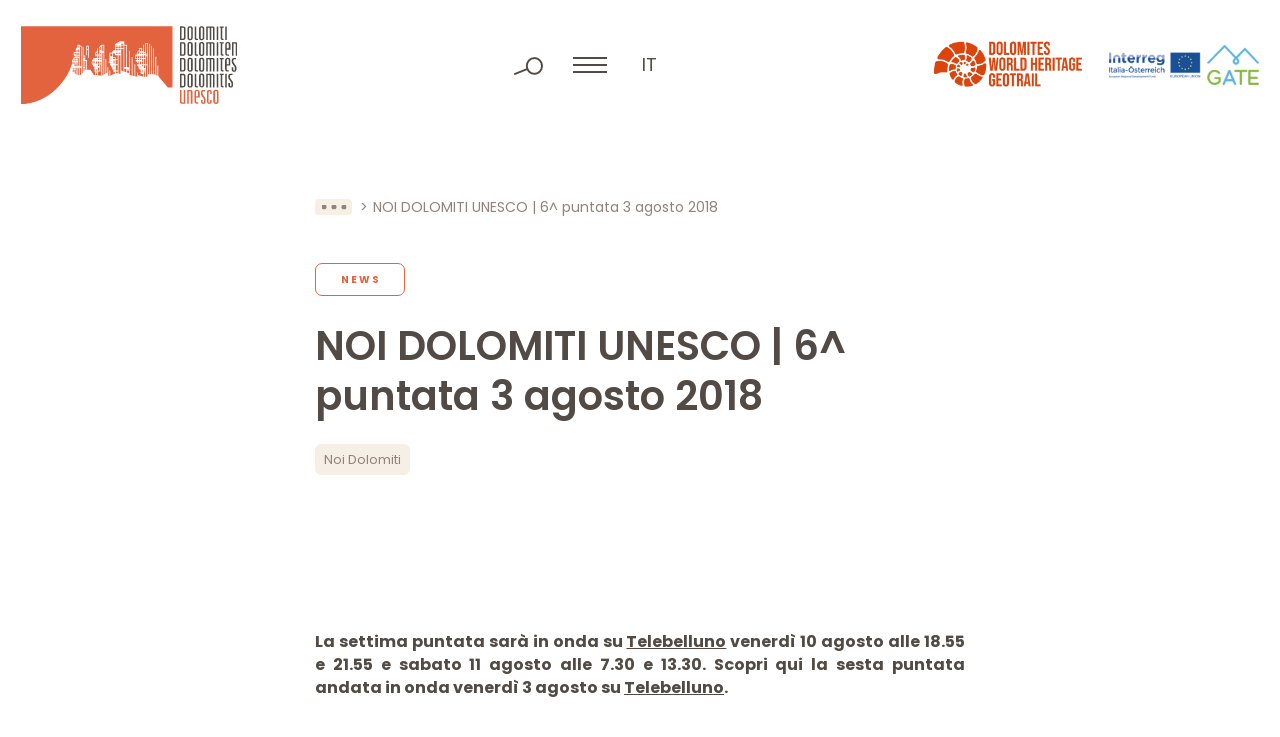

--- FILE ---
content_type: text/html; charset=UTF-8
request_url: https://www.dolomitiunesco.info/attivita/noi-dolomiti-unesco-6-puntata-3-agosto-2018
body_size: 8353
content:
<!DOCTYPE html>
<html lang="it-IT" class="no-js">
<head>
	<meta http-equiv="Content-Type" content="text/html; charset=utf-8" />
	<meta name="viewport" content="width=device-width,initial-scale=1" />
	<meta name="format-detection" content="telephone=no" />
	<meta name='robots' content='index, follow, max-image-preview:large, max-snippet:-1, max-video-preview:-1' />
<link rel="alternate" hreflang="it" href="https://www.dolomitiunesco.info/attivita/noi-dolomiti-unesco-6-puntata-3-agosto-2018" />
<link rel="alternate" hreflang="x-default" href="https://www.dolomitiunesco.info/attivita/noi-dolomiti-unesco-6-puntata-3-agosto-2018" />

	<!-- This site is optimized with the Yoast SEO plugin v26.1.1 - https://yoast.com/wordpress/plugins/seo/ -->
	<title>NOI DOLOMITI UNESCO | 6^ puntata 3 agosto 2018 - Dolomiti Patrimonio Mondiale UNESCO</title>
	<meta name="description" content="La settima puntata sarà in onda su Telebelluno venerdì 10 agosto alle 18.55 e 21.55 e sabato 11 agosto alle 7.30 e 13.30. Scopri qui la sesta puntata andata in onda venerdì 3 agosto su Telebelluno.  &nbsp; Il viaggio è iniziato&#8230; Ecco la sesta puntata di un programma che dà voce a chi vive..." />
	<meta property="og:locale" content="it_IT" />
	<meta property="og:type" content="article" />
	<meta property="og:title" content="NOI DOLOMITI UNESCO | 6^ puntata 3 agosto 2018 - Dolomiti Patrimonio Mondiale UNESCO" />
	<meta property="og:description" content="La settima puntata sarà in onda su Telebelluno venerdì 10 agosto alle 18.55 e 21.55 e sabato 11 agosto alle 7.30 e 13.30. Scopri qui la sesta puntata andata in onda venerdì 3 agosto su Telebelluno. &nbsp; Il viaggio è iniziato&#8230; Ecco la sesta puntata di un programma che dà voce a chi vive e [&hellip;]" />
	<meta property="og:url" content="https://www.dolomitiunesco.info/attivita/noi-dolomiti-unesco-6-puntata-3-agosto-2018" />
	<meta property="og:site_name" content="Dolomiti Patrimonio Mondiale UNESCO" />
	<meta property="article:modified_time" content="2023-06-05T06:53:00+00:00" />
	<meta property="og:image" content="https://www.dolomitiunesco.info/wp-content/uploads/2022/07/Schermata-2018-07-03-alle-11.27.27.png" />
	<meta property="og:image:width" content="1280" />
	<meta property="og:image:height" content="671" />
	<meta property="og:image:type" content="image/png" />
	<meta name="twitter:card" content="summary_large_image" />
	<meta name="twitter:label1" content="Tempo di lettura stimato" />
	<meta name="twitter:data1" content="1 minuto" />
	<script type="application/ld+json" class="yoast-schema-graph">{"@context":"https://schema.org","@graph":[{"@type":"WebPage","@id":"https://www.dolomitiunesco.info/attivita/noi-dolomiti-unesco-6-puntata-3-agosto-2018","url":"https://www.dolomitiunesco.info/attivita/noi-dolomiti-unesco-6-puntata-3-agosto-2018","name":"NOI DOLOMITI UNESCO | 6^ puntata 3 agosto 2018 - Dolomiti Patrimonio Mondiale UNESCO","isPartOf":{"@id":"https://www.dolomitiunesco.info/#website"},"primaryImageOfPage":{"@id":"https://www.dolomitiunesco.info/attivita/noi-dolomiti-unesco-6-puntata-3-agosto-2018#primaryimage"},"image":{"@id":"https://www.dolomitiunesco.info/attivita/noi-dolomiti-unesco-6-puntata-3-agosto-2018#primaryimage"},"thumbnailUrl":"https://www.dolomitiunesco.info/wp-content/uploads/2022/07/Schermata-2018-07-03-alle-11.27.27.png","datePublished":"2018-08-06T08:41:34+00:00","dateModified":"2023-06-05T06:53:00+00:00","breadcrumb":{"@id":"https://www.dolomitiunesco.info/attivita/noi-dolomiti-unesco-6-puntata-3-agosto-2018#breadcrumb"},"inLanguage":"it-IT","potentialAction":[{"@type":"ReadAction","target":["https://www.dolomitiunesco.info/attivita/noi-dolomiti-unesco-6-puntata-3-agosto-2018"]}]},{"@type":"ImageObject","inLanguage":"it-IT","@id":"https://www.dolomitiunesco.info/attivita/noi-dolomiti-unesco-6-puntata-3-agosto-2018#primaryimage","url":"https://www.dolomitiunesco.info/wp-content/uploads/2022/07/Schermata-2018-07-03-alle-11.27.27.png","contentUrl":"https://www.dolomitiunesco.info/wp-content/uploads/2022/07/Schermata-2018-07-03-alle-11.27.27.png","width":1280,"height":671},{"@type":"BreadcrumbList","@id":"https://www.dolomitiunesco.info/attivita/noi-dolomiti-unesco-6-puntata-3-agosto-2018#breadcrumb","itemListElement":[{"@type":"ListItem","position":1,"name":"Home","item":"https://www.dolomitiunesco.info/"},{"@type":"ListItem","position":2,"name":"Attività","item":"https://www.dolomitiunesco.info/attivita"},{"@type":"ListItem","position":3,"name":"NOI DOLOMITI UNESCO | 6^ puntata 3 agosto 2018"}]},{"@type":"WebSite","@id":"https://www.dolomitiunesco.info/#website","url":"https://www.dolomitiunesco.info/","name":"Dolomiti Patrimonio Mondiale UNESCO","description":"Sito ufficiale delle Dolomiti Patrimonio Mondiale UNESCO","potentialAction":[{"@type":"SearchAction","target":{"@type":"EntryPoint","urlTemplate":"https://www.dolomitiunesco.info/?s={search_term_string}"},"query-input":{"@type":"PropertyValueSpecification","valueRequired":true,"valueName":"search_term_string"}}],"inLanguage":"it-IT"}]}</script>
	<!-- / Yoast SEO plugin. -->


<style id='classic-theme-styles-inline-css' type='text/css'>
/*! This file is auto-generated */
.wp-block-button__link{color:#fff;background-color:#32373c;border-radius:9999px;box-shadow:none;text-decoration:none;padding:calc(.667em + 2px) calc(1.333em + 2px);font-size:1.125em}.wp-block-file__button{background:#32373c;color:#fff;text-decoration:none}
</style>
<link rel='stylesheet' id='cooke_madeincima_main-css' href='https://www.dolomitiunesco.info/wp-content/plugins/cookie-madeincima/cookie-madeincima.css?ver=6.8.3' type='text/css' media='all' />
<link rel='stylesheet' id='flickity-css-css' href='https://www.dolomitiunesco.info/wp-content/themes/dolomitiunesco/css/vendors/flickity.min.css?ver=1761727367' type='text/css' media='all' />
<link rel='stylesheet' id='fancybox-style-css' href='https://www.dolomitiunesco.info/wp-content/themes/dolomitiunesco/css/vendors/jquery.fancybox.min.css?ver=1761727367' type='text/css' media='all' />
<link rel='stylesheet' id='style-css' href='https://www.dolomitiunesco.info/wp-content/themes/dolomitiunesco/style.css?ver=1761727367' type='text/css' media='all' />
<script type="text/javascript" id="wpml-cookie-js-extra">
/* <![CDATA[ */
var wpml_cookies = {"wp-wpml_current_language":{"value":"it","expires":1,"path":"\/"}};
var wpml_cookies = {"wp-wpml_current_language":{"value":"it","expires":1,"path":"\/"}};
/* ]]> */
</script>
<script type="text/javascript" src="https://www.dolomitiunesco.info/wp-content/plugins/sitepress-multilingual-cms/res/js/cookies/language-cookie.js?ver=482900" id="wpml-cookie-js" defer="defer" data-wp-strategy="defer"></script>
<script type="text/javascript" src="https://www.dolomitiunesco.info/wp-content/themes/dolomitiunesco/js/jquery.min.js?ver=1761727367" id="jquery-js"></script>
<script type="text/javascript" id="cookie_madeincima_main-js-extra">
/* <![CDATA[ */
var config = {"currentPolicyVersion":"0cbec5a7d63f373d97c3","cookieUserUniqueID":"9e8deea2878d40584433","cookieName":"cm_cookie_dolomiti-patrimonio-mondiale-unesco","cookieUrlSite":"https:\/\/www.dolomitiunesco.info","cookieAjaxEndpoint":"https:\/\/www.dolomitiunesco.info\/wp-admin\/admin-ajax.php","cookieAjaxPrintFunction":"mc_print_cookie_notice_preferences","cookiePrivacyUrl":"","cookiePosition":"top","cookieActivation":"a","cookieMainContainerClasses":"","cookieBodyClasses":"","cookieOnlyTech":"1","cookieSiteMode":"live","cookieTracker":"matomo","cookieErrorMessage":"This content is disabled because you didn't authorize cookies.","cookieDefaultLanguage":"it","cookieCurrentLanguage":"it","cookieCatGranulari":"","cookieUserPreferencesNonce":"836bba246f"};
var cm_cookies_map = {"629":{"script_id":"629","event":"mic_activator_prima_parte","monitor_id":"","cookies":{"630":{"status":true},"665":{"status":true}}},"614":{"script_id":"614","event":"mic_activator_youtube_no_cookie","monitor_id":"","cookies":{"635":{"status":true}}},"696":{"script_id":"696","event":"mic_activator_prima_parte","monitor_id":"","cookies":{"697":{"status":true},"732":{"status":true}}},"681":{"script_id":"681","event":"mic_activator_youtube_no_cookie","monitor_id":"","cookies":{"702":{"status":true}}},"562":{"script_id":"562","event":"mic_activator_prima_parte","monitor_id":"","cookies":{"563":{"status":true},"598":{"status":true}}},"547":{"script_id":"547","event":"mic_activator_youtube_no_cookie","monitor_id":"","cookies":{"568":{"status":true}}}};
var cm_cookies_hashed = ["a0e5ac914c2fe5ef306085f5221d2de0"];
/* ]]> */
</script>
<script type="text/javascript" src="https://www.dolomitiunesco.info/wp-content/plugins/cookie-madeincima/cookie-madeincima.jquery.js?ver=6.8.3" id="cookie_madeincima_main-js"></script>
<link rel="https://api.w.org/" href="https://www.dolomitiunesco.info/wp-json/" /><link rel="alternate" title="oEmbed (JSON)" type="application/json+oembed" href="https://www.dolomitiunesco.info/wp-json/oembed/1.0/embed?url=https%3A%2F%2Fwww.dolomitiunesco.info%2Fattivita%2Fnoi-dolomiti-unesco-6-puntata-3-agosto-2018" />
<link rel="alternate" title="oEmbed (XML)" type="text/xml+oembed" href="https://www.dolomitiunesco.info/wp-json/oembed/1.0/embed?url=https%3A%2F%2Fwww.dolomitiunesco.info%2Fattivita%2Fnoi-dolomiti-unesco-6-puntata-3-agosto-2018&#038;format=xml" />
<meta name="theme-color" content="#E2633E"><link rel="icon" href="https://www.dolomitiunesco.info/wp-content/uploads/2022/03/cropped-Dolomitiunesco-favicon-32x32.jpg" sizes="32x32" />
<link rel="icon" href="https://www.dolomitiunesco.info/wp-content/uploads/2022/03/cropped-Dolomitiunesco-favicon-192x192.jpg" sizes="192x192" />
<link rel="apple-touch-icon" href="https://www.dolomitiunesco.info/wp-content/uploads/2022/03/cropped-Dolomitiunesco-favicon-180x180.jpg" />
<meta name="msapplication-TileImage" content="https://www.dolomitiunesco.info/wp-content/uploads/2022/03/cropped-Dolomitiunesco-favicon-270x270.jpg" />
</head>
<body class="wp-singular activity-template-default single single-activity postid-19512 wp-theme-dolomitiunesco lang-it">
	<ul class="screenreader-menu">
		<li><a href="#main-menu">Vai al menu principale</a></li>
		<li><a href="#main">Vai al contenuto principale</a></li>
	</ul>
	<header class="header">
		<div class="inner">
			<div class="logo-container">
									<a class="logo logo-header" href="https://www.dolomitiunesco.info/" rel="home">Dolomiti Patrimonio Mondiale UNESCO</a>
							</div>
			<div class="menu-tools-container">
				<div class="search-container">
					<span class="search-trigger"></span>
					<span class="search-close"></span>
					<form role="search" method="get" id="searchform" class="searchform" action="https://www.dolomitiunesco.info/">
				<div>
					<label class="screen-reader-text" for="s">Ricerca per:</label>
					<input type="text" value="" name="s" id="s" />
					<input type="submit" id="searchsubmit" value="Cerca" />
				</div>
			</form>				</div>
				<span class="menu-trigger icon-hamburger">
					<span class="icon">Menu</span>
				</span>
				<div class="menu-container">				
					<div class="inner-menu-container">
													<div class="menu-container-top">
								<nav id="main-menu" class="main-menu"><ul id="menu-main-menu-it" class="menu"><li id="menu-item-31" class="menu-item menu-item-type-custom menu-item-object-custom menu-item-home menu-item-31"><a title="Home" href="https://www.dolomitiunesco.info">Home</a></li>
<li id="menu-item-37" class="menu-item menu-item-type-post_type menu-item-object-page menu-item-has-children menu-item-37"><a title="Dolomiti Patrimonio Mondiale UNESCO" href="https://www.dolomitiunesco.info/dolomiti-patrimonio-mondiale-unesco">Dolomiti Patrimonio Mondiale UNESCO</a>
<ul class="sub-menu">
	<li id="menu-item-43" class="main-item menu-item menu-item-type-post_type menu-item-object-page menu-item-43"><a title="Dolomiti Patrimonio Mondiale UNESCO" href="https://www.dolomitiunesco.info/dolomiti-patrimonio-mondiale-unesco"><span class="uppertitle">Vai alla sezione</span>Dolomiti Patrimonio Mondiale UNESCO<span class="btn btn-forward btn-0"></span></a></li>
	<li id="menu-item-41" class="menu-item menu-item-type-post_type menu-item-object-page menu-item-41"><a title="I nove Sistemi dolomitici" href="https://www.dolomitiunesco.info/dolomiti-patrimonio-mondiale-unesco/i-nove-sistemi-dolomitici">I nove Sistemi dolomitici</a></li>
	<li id="menu-item-40" class="menu-item menu-item-type-post_type menu-item-object-page menu-item-40"><a title="Eccezionali Valori Universali" href="https://www.dolomitiunesco.info/dolomiti-patrimonio-mondiale-unesco/eccezionali-valori-universali">Eccezionali Valori Universali</a></li>
	<li id="menu-item-39" class="menu-item menu-item-type-post_type menu-item-object-page menu-item-39"><a title="Gestione del Bene" href="https://www.dolomitiunesco.info/dolomiti-patrimonio-mondiale-unesco/gestione-del-bene">Gestione del Bene</a></li><li class="btn-backward-container"><span class="btn btn-backward btn-0"></span></li></ul>
</li>
<li id="menu-item-32" class="menu-item menu-item-type-post_type menu-item-object-page menu-item-has-children menu-item-32"><a title="Fondazione Dolomiti UNESCO" href="https://www.dolomitiunesco.info/fondazione-dolomiti-unesco">Fondazione Dolomiti UNESCO</a>
<ul class="sub-menu">
	<li id="menu-item-44" class="main-item menu-item menu-item-type-post_type menu-item-object-page menu-item-44"><a title="Fondazione Dolomiti UNESCO" href="https://www.dolomitiunesco.info/fondazione-dolomiti-unesco"><span class="uppertitle">Vai alla sezione</span>Fondazione Dolomiti UNESCO<span class="btn btn-forward btn-0"></span></a></li>
	<li id="menu-item-36" class="menu-item menu-item-type-post_type menu-item-object-page menu-item-36"><a title="Reti Funzionali" href="https://www.dolomitiunesco.info/fondazione-dolomiti-unesco/reti-funzionali">Reti Funzionali</a></li>
	<li id="menu-item-35" class="menu-item menu-item-type-post_type menu-item-object-page menu-item-35"><a title="Collegio dei Sostenitori" href="https://www.dolomitiunesco.info/fondazione-dolomiti-unesco/collegio-dei-sostenitori">Collegio dei Sostenitori</a></li>
	<li id="menu-item-34" class="menu-item menu-item-type-post_type menu-item-object-page menu-item-34"><a title="Statuto" href="https://www.dolomitiunesco.info/fondazione-dolomiti-unesco/statuto">Statuto</a></li>
	<li id="menu-item-1222" class="menu-item menu-item-type-post_type_archive menu-item-object-amm_trasparente menu-item-1222"><a title="Amministrazione Trasparente" href="https://www.dolomitiunesco.info/fondazione-dolomiti-unesco/amministrazione-trasparente">Amministrazione Trasparente</a></li><li class="btn-backward-container"><span class="btn btn-backward btn-0"></span></li></ul>
</li>
<li id="menu-item-1316" class="menu-item menu-item-type-post_type_archive menu-item-object-activity current-menu-item menu-item-1316"><a title="Attività" href="https://www.dolomitiunesco.info/attivita" aria-current="page">Attività</a></li>
</ul></nav>							</div>
												<div class="menus-container-bottom">
															<div class="main-menu-secondary-container single-menu-container">
									<nav id="main-menu-secondary696d06f499ac7" class="main-menu-secondary"><ul id="menu-main-menu-secondario-it" class="menu"><li id="menu-item-1243" class="menu-item menu-item-type-post_type menu-item-object-page menu-item-1243"><a href="https://www.dolomitiunesco.info/marchio-dolomiti-unesco" title="Marchio Dolomiti UNESCO">Marchio Dolomiti UNESCO</a></li>
<li id="menu-item-1315" class="menu-item menu-item-type-post_type_archive menu-item-object-rassegna_stampa menu-item-1315"><a href="https://www.dolomitiunesco.info/rassegna-stampa" title="Rassegna Stampa">Rassegna Stampa</a></li>
<li id="menu-item-1335" class="menu-item menu-item-type-taxonomy menu-item-object-category_activity menu-item-1335"><a href="https://www.dolomitiunesco.info/attivita/categoria/studi-ricerche" title="Ricerche">Ricerche</a></li>
<li id="menu-item-1334" class="menu-item menu-item-type-post_type menu-item-object-page menu-item-1334"><a href="https://www.dolomitiunesco.info/documenti" title="Documenti">Documenti</a></li>
<li id="menu-item-1247" class="menu-item menu-item-type-custom menu-item-object-custom menu-item-1247"><a target="_blank" href="http://visitdolomites.com" title="Visitdolomites">Visitdolomites</a></li>
<li class="menu-item menu-item-type-custom menu-item-object-custom"><a href="https://dolomitesgeotrail.com/" target="_blank">Dolomites World Heritage Geotrail</a></li></ul></nav>								</div>
													</div>
					</div>
				</div>
				<div class="home-trigger"><a href="https://www.dolomitiunesco.info/">home</a></div>
								<nav class="language-switcher lang-dropdown dropdown">
					<span class="lang-dropdown-trigger dropdown-trigger">it</span>					<ul class="header-langs lang-dropdown-list dropdown-list">
						<li><a href="https://www.dolomitiunesco.info/en">en</a></li><li><a href="https://www.dolomitiunesco.info/de">de</a></li>					</ul>
				</nav>
						</div>
			<div class="loghi-container">
										<a class="additional-logo-container additional-logo-container-with-menu-item" href="https://dolomitesgeotrail.com/" target="_blank">
					<picture class="image-container"><source srcset="https://www.dolomitiunesco.info/wp-content/uploads/2023/05/logo-dolomiti-geotrail.webp" type="image/webp"><img src="https://www.dolomitiunesco.info/wp-content/uploads/2023/05/logo-dolomiti-geotrail.png" class="attachment-full size-full" alt="logo-dolomiti-geotrail" loading="lazy" decoding="async" /></picture>						</a>
											<a class="additional-logo-container" href="http://gateproject.dolomitiunesco.info/" target="_blank">
					<picture class="image-container"><source srcset="https://www.dolomitiunesco.info/wp-content/uploads/2022/03/logo-interreg-gate.webp" type="image/webp"><img src="https://www.dolomitiunesco.info/wp-content/uploads/2022/03/logo-interreg-gate.png" class="attachment-full size-full" alt="interreg gate" loading="lazy" decoding="async" /></picture>						</a>
								</div>
		</div>
	</header>	<main id="main" class="main">
		<div class="main-content">			
						<div class="content content-default">
					<div class="block block-block_breadcrumbs">
		<div class="inner">
			<nav class="breadcrumb" role="navigation">
				<ul><!-- Breadcrumb NavXT 7.4.1 -->
<li class="breadcrumb-trigger"></li><li class="breadcrumb-home"><a href="https://www.dolomitiunesco.info">Home</a></li><li><a href="https://www.dolomitiunesco.info/attivita">Attività</a></li><li class="breadcrumb-current"><span>NOI DOLOMITI UNESCO | 6^ puntata 3 agosto 2018</span></li></ul>
			</nav>
		</div>
	</div>
<div class="block block-main_title_container with_categories with_tags past-event">
	<div class="inner">
					<div class="categories-container">
									<a href="https://www.dolomitiunesco.info/attivita/categoria/news" class="btn btn-3 active single-category">News</a>
							</div>
				<h1 class="main-title title-45">NOI DOLOMITI UNESCO | 6^ puntata 3 agosto 2018</h1>
					<div class="categories-container">
									<a href="https://www.dolomitiunesco.info/attivita/tag/noi-dolomiti" class="btn btn-4 active single-tag">Noi Dolomiti</a>
							</div>
			</div>
</div>
	<div class="block block-block_testo">
		<div class="inner">
							<div class="text-container">
					<p style="text-align: justify;"><strong>La settima puntata sarà in onda su <a href="http://www.telebelluno.it/" target="_blank" rel="noopener">Telebelluno</a> venerdì 10 agosto alle 18.55 e 21.55 e sabato 11 agosto alle 7.30 e 13.30. Scopri qui la sesta puntata andata in onda venerdì 3 agosto su <a href="http://www.telebelluno.it/" target="_blank" rel="noopener">Telebelluno</a>.<br />
</strong></p>
<p>&nbsp;</p>
<p style="text-align: justify;"><strong>Il viaggio è iniziato&#8230;</strong></p>
<p style="text-align: justify;"><strong>Ecco la sesta puntata di un programma che dà voce a chi vive e lavora tra le Dolomiti Patrimonio dell&#8217;Umanità: </strong></p>
<p>&nbsp;</p>
<h3 style="text-align: justify;"><strong>NOI DOLOMITI UNESCO</strong></h3>
<p><iframe width="740" height="420" src="https://www.youtube.com/embed/7wfPgzvJ86g" frameborder="0" allow="autoplay; encrypted-media" allowfullscreen></iframe></p>
<p><strong>I protagonisti della sesta puntata:</strong></p>
<ul>
<li style="text-align: justify;">il Premio Pelmo d&#8217;Oro 2018 con l&#8217;intervista a Oscar De Pellegrin, Premio Speciale Dolomiti UNESCO</li>
</ul>
<ul>
<li style="text-align: justify;">il nuovo presidente della Fondazione Dolomiti UNESCO Graziano Pizzimenti</li>
</ul>
<ul>
<li style="text-align: justify;">l&#8217;attività del Parco Naturale di Fanes Senes Braies</li>
</ul>
<ul>
<li style="text-align: justify;">il prof. Piero Gianolla dell&#8217;Università di Ferrara spiega i risultati dello straordinario studio sulla diversificazione dei dinosauri</li>
</ul>
<p>&nbsp;</p>
<p style="text-align: justify;"><strong>La settima puntata sarà in onda su <a href="http://www.telebelluno.it/" target="_blank" rel="noopener">Telebelluno</a> venerdì 10 agosto alle 18.55 e 21.55 e sabato 11 agosto alle 7.30 e 13.30.<br />
</strong></p>
				</div>
					</div>
	</div>
					<div class="block block-block_post_date">
						<div class="inner">
							<time class="item-date" datetime="2018-08-06">Pubblicato il 06.08.2018</time>
						</div>
					</div>
							</div>
		</div>
	</main>
		<div class="footer-container">
				<div class="pre-footer-ctas">
		<div class="inner">
								<div class="single-cta-container background-2">
						<a href="https://www.dolomitiunesco.info/newsletter" target="_self" class="btn btn-1"><span class="btn-span">Iscriviti alla Newsletter</span></a>					</div>
									<div class="single-cta-container background-1">
						<a href="https://www.dolomitiunesco.info/fondazione-dolomiti-unesco/collegio-dei-sostenitori#diventa-sostenitore" target="_self" class="btn btn-2"><span class="btn-span">Diventa sostenitore</span></a>					</div>
						</div>
	</div>
			<footer class="footer">
				<div class="inner">
					<div class="column contacts column-1">
												<span class="logo logo-footer">Dolomiti Patrimonio Mondiale UNESCO</span>
													<div class="contact-blocks-container">
																	<h2 class="title-18 copyright contact-block">Fondazione Dolomiti<br />
Dolomiten Dolomites<br />
Dolomitis UNESCO</h2>
																		<div class="contact-block">
																									<span class="single-contact">Loc. Acquabona, 30 </span>
																												<span class="single-contact">I - 32043, Cortina d’Ampezzo (BL)</span>
																												<span class="single-contact">C.F. 93044760259</span>
																												<span class="single-contact">P.IVA 01111150254</span>
																								</div>
																			<div class="contact-block">
																									<span class="single-contact">Tel. +39 0436 867395</span>
																												<span class="single-contact"><a href="mailto:info@dolomitiunesco.info">info@dolomitiunesco.info</a></span>
																												<span class="single-contact"><a href="mailto:fondazione.dolomitiunesco@pec.it">fondazione.dolomitiunesco@pec.it</a></span>
																								</div>
																</div>
											</div>
											<div class="column contributors column-2">
															<h2 class="title-10 column-title">Con il contributo di</h2>
														<ul class="contributor-list">
																		<li class="single-contributor-container">
											<figure class="single-contributor">
												<picture class="image-container"><source srcset="https://www.dolomitiunesco.info/wp-content/uploads/2022/02/logo-mibact.webp" type="image/webp"><img src="https://www.dolomitiunesco.info/wp-content/uploads/2022/02/logo-mibact.png" class="attachment-full size-full" alt="logo-mibact" loading="lazy" decoding="async" /></picture>													<figcaption>
														<p>Legge 20 febbraio 2006, n. 77 “Misure speciali di tutela e fruizione dei siti italiani di interesse culturale, paesaggistico e ambientale, inseriti nella lista del “patrimonio mondiale”, posti sotto la tutela dell’UNESCO”</p>
													</figcaption>
																							</figure>
										</li>
																			<li class="single-contributor-container">
											<figure class="single-contributor">
												<picture class="image-container"><source srcset="https://www.dolomitiunesco.info/wp-content/uploads/2022/02/logo-fondo-comuni-confinanti.webp" type="image/webp"><img src="https://www.dolomitiunesco.info/wp-content/uploads/2022/02/logo-fondo-comuni-confinanti.png" class="attachment-full size-full" alt="logo-fondo-comuni-confinanti" loading="lazy" decoding="async" /></picture>													<figcaption>
														<p>Legge 23 dicembre 2009, n.191 e s.m.i. nell’ambito del progetto di “Valorizzazione del territorio attraverso azioni di gestione e comunicazione integrata del WHS Dolomiti UNESCO</p>
													</figcaption>
																							</figure>
										</li>
																</ul>
						</div>
											<div class="column social column-3">
							<h2 class="title-10 column-title">Seguici sui social</h2>
							<nav id="social-menu" class="social-menu"><ul id="menu-social-menu-it" class="menu"><li id="menu-item-75" class="facebook menu-item menu-item-type-custom menu-item-object-custom menu-item-75"><a target="_blank" href="https://www.facebook.com/Dolomites-UNESCO-1430132387239378/" title="Facebook">Facebook</a></li>
<li id="menu-item-76" class="instagram menu-item menu-item-type-custom menu-item-object-custom menu-item-76"><a target="_blank" href="https://www.instagram.com/dolomitesunesco/" title="Instagram">Instagram</a></li>
<li id="menu-item-77" class="twitter menu-item menu-item-type-custom menu-item-object-custom menu-item-77"><a target="_blank" href="https://twitter.com/DolomitesUNESCO" title="Twitter">Twitter</a></li>
<li id="menu-item-78" class="youtube menu-item menu-item-type-custom menu-item-object-custom menu-item-78"><a target="_blank" href="https://www.youtube.com/user/DolomitiUnesco" title="YouTube">YouTube</a></li>
</ul></nav>						</div>
											<div class="column founders column-full">
							<h2 class="title-10 column-title">Soci fondatori</h2>
							<ul class="founder-list">
																		<li class="single-founder-container">
																							<div class="single-founder">
											<picture class="image-container"><source srcset="https://www.dolomitiunesco.info/wp-content/uploads/2022/05/provincia-di-belluno-dolomiti.webp" type="image/webp"><img src="https://www.dolomitiunesco.info/wp-content/uploads/2022/05/provincia-di-belluno-dolomiti.png" class="attachment-full size-full" alt="provincia di belluno dolomiti" loading="lazy" decoding="async" /></picture>												</div>
																					</li>
																			<li class="single-founder-container">
																							<div class="single-founder">
											<picture class="image-container"><source srcset="https://www.dolomitiunesco.info/wp-content/uploads/2025/07/APBZ_Logo_Red_CMYK.png.webp" type="image/webp"><img src="https://www.dolomitiunesco.info/wp-content/uploads/2025/07/APBZ_Logo_Red_CMYK.png.png" class="attachment-full size-full" alt="APBZ-Logo-Red-CMYK." loading="lazy" decoding="async" /></picture>												</div>
																					</li>
																			<li class="single-founder-container">
																							<div class="single-founder">
											<picture class="image-container"><source srcset="https://www.dolomitiunesco.info/wp-content/uploads/2022/05/provincia-di-pordenone.webp" type="image/webp"><img src="https://www.dolomitiunesco.info/wp-content/uploads/2022/05/provincia-di-pordenone.png" class="attachment-full size-full" alt="provincia di pordenone" loading="lazy" decoding="async" /></picture>												</div>
																					</li>
																			<li class="single-founder-container">
																							<div class="single-founder">
											<picture class="image-container"><source srcset="https://www.dolomitiunesco.info/wp-content/uploads/2022/05/provincia-autonom-di-trento-1.webp" type="image/webp"><img src="https://www.dolomitiunesco.info/wp-content/uploads/2022/05/provincia-autonom-di-trento-1.png" class="attachment-full size-full" alt="provincia autonom di trento" loading="lazy" decoding="async" /></picture>												</div>
																					</li>
																			<li class="single-founder-container">
																							<div class="single-founder">
											<picture class="image-container"><source srcset="https://www.dolomitiunesco.info/wp-content/uploads/2022/05/provincia-di-udine.webp" type="image/webp"><img src="https://www.dolomitiunesco.info/wp-content/uploads/2022/05/provincia-di-udine.png" class="attachment-full size-full" alt="provincia di udine" loading="lazy" decoding="async" /></picture>												</div>
																					</li>
																			<li class="single-founder-container">
																							<div class="single-founder">
											<picture class="image-container"><source srcset="https://www.dolomitiunesco.info/wp-content/uploads/2022/05/regione-del-veneto.webp" type="image/webp"><img src="https://www.dolomitiunesco.info/wp-content/uploads/2022/05/regione-del-veneto.png" class="attachment-full size-full" alt="regione del veneto" loading="lazy" decoding="async" /></picture>												</div>
																					</li>
																			<li class="single-founder-container">
																							<div class="single-founder">
											<picture class="image-container"><source srcset="https://www.dolomitiunesco.info/wp-content/uploads/2022/05/regione-autonoma-friuli-venezia-giulia.webp" type="image/webp"><img src="https://www.dolomitiunesco.info/wp-content/uploads/2022/05/regione-autonoma-friuli-venezia-giulia.png" class="attachment-full size-full" alt="regione autonoma friuli venezia giulia" loading="lazy" decoding="async" /></picture>												</div>
																					</li>
																</ul>
						</div>
										<div class="column credits column-full">
													<span class="copyright">&copy; Fondazione Dolomiti
Dolomiten Dolomites
Dolomitis UNESCO</span>
						<nav id="footer-menu" class="footer-menu"><ul id="menu-footer-menu-it" class="menu"><li id="menu-item-24693" class="menu-item menu-item-type-custom menu-item-object-custom menu-item-24693"><a href="https://www.dolomitiunesco.info/fondazione-dolomiti-unesco/amministrazione-trasparente" title="Amministrazione trasparente">Amministrazione trasparente</a></li>
<li id="menu-item-86" class="menu-item menu-item-type-post_type menu-item-object-page menu-item-86"><a href="https://www.dolomitiunesco.info/crediti" title="Crediti">Crediti</a></li>
<li id="menu-item-88" class="menu-item menu-item-type-post_type menu-item-object-page menu-item-88"><a href="https://www.dolomitiunesco.info/privacy-policy" title="Privacy policy">Privacy policy</a></li>
<li id="menu-item-89" class="menu-item menu-item-type-post_type menu-item-object-page menu-item-89"><a href="https://www.dolomitiunesco.info/cookie-policy" title="Cookie policy">Cookie policy</a></li>
</ul></nav>						<p class="mic"><span>Website <a href="https://www.madeincima.it/?utm_source=www.dolomitiunesco.info&utm_medium=Text%2Blink&utm_campaign=Footer%2BLink" target="_blank">MADE IN CIMA</a></span></p>
					</div>
				</div>
			</footer>
			<div class="js-media-query-tester"></div>
			<script type="speculationrules">
{"prefetch":[{"source":"document","where":{"and":[{"href_matches":"\/*"},{"not":{"href_matches":["\/wp-*.php","\/wp-admin\/*","\/wp-content\/uploads\/*","\/wp-content\/*","\/wp-content\/plugins\/*","\/wp-content\/themes\/dolomitiunesco\/*","\/*\\?(.+)"]}},{"not":{"selector_matches":"a[rel~=\"nofollow\"]"}},{"not":{"selector_matches":".no-prefetch, .no-prefetch a"}}]},"eagerness":"conservative"}]}
</script>
<div class="cm-cookies"><div class="cm-cookies-inner" role="dialog" aria-modal="true" aria-label="Cookie notice"><p class="sr-only cookie-setting-alert" tabindex="-1">Banner cookie sito Dolomiti Patrimonio Mondiale UNESCO - Impostare le preferenze cookie prima di navigare il sito</p><div class="cm-cookies-container cm-cookies-container-notice"><h2 class="cm-cookies-container-notice-title" id="cookie-banner-title">Un&#039;esperienza su misura</h2><p>Questo sito utilizza cookie tecnici e, previa acquisizione del consenso, cookie di profilazione, di prima e di terza parte. La chiusura del banner comporta il permanere delle impostazioni e la continuazione della navigazione in assenza di cookie diversi da quelli tecnici. Il tuo consenso all’uso dei cookie diversi da quelli tecnici è opzionale e revocabile in ogni momento tramite la <a href="#" class="cm-open-cookie-notice cm-open-cookie-notice-shortcode-type-link" aria-haspopup="dialog"><span class="cm-open-cookie-notice-span">configurazione delle preferenze cookie</span></a>. Per avere più informazioni su ciascun tipo di cookie che usiamo, puoi leggere la nostra <a href="https://www.dolomitiunesco.info/cookie-policy">Cookie Policy</a>.</p>
</div><div class="cm-cookies-container cm-cookies-container-preferences"><h2 class="cm-cookies-container-preferences-title">Cookie utilizzati</h2><div class="cm-cookies-container-preferences-text">Segue l’elenco dei cookie utilizzati dal nostro sito web.</div><div class="cm-proprietaries-container"><div class="cm-proprietaries-container-single"><div class="cm-proprietaries-container-single-header"><h2 class="cm-proprietaries-container-title"  id="cm-proprietaries-title-16" aria-expanded="false" tabindex="0">Cookie tecnici necessari</h2><label for="cm-term-id-16" class="cm-cookie-label cm-cookie-label-disabled"  aria-hidden="true"><span class="sr-only">Attiva tutti i cookie di questa categoria</span><input type="checkbox" id="cm-term-id-16" class="cm-cookie-checkbox cm-cookie-checkbox-single-proprietary" checked="checked" disabled="disabled" /><span class="cm-cookie-label-slider parent"></span></label><p class="cm-cookie-tech-description" role="note">Sempre attivi</p><p aria-describedby="cm-proprietaries-title-16">I cookie tecnici necessari non possono essere disattivati in quanto senza questi il sito web non sarebbe in grado di funzionare correttamente. Li usiamo per fornirti i nostri servizi e contribuiscono ad abilitare funzionalità di base quali, ad esempio, la navigazione sulle pagine, la lingua preferita o l’accesso alle aree protette del sito.</p></div><div class="cm-scripts-container"><div class="cm-scripts-container-script-single"><div class="cm-scripts-container-script-single-cookies"><h3 class="cm-scripts-container-script-single-cookies-title" aria-label="Lista cookie di Prima parte - Numero cookie: 2" aria-expanded="false" tabindex="0">Prima parte<span class="cm-cookies-counter" title="Numero cookie: 2">2</span></h3><div class="cm-scripts-container-script-single-cookies-container"><div class="cm-scripts-container-script-single-cookies-single"><h4 aria-label="Nome del cookie: cm_cookie_dolomiti-patrimonio-mondiale-unesco">cm_cookie_dolomiti-patrimonio-mondiale-unesco</h4><label for="cm-cookie-id-563" class="cm-cookie-label cm-cookie-label-disabled"  aria-hidden="true"><span class="sr-only">Attiva cookie cm_cookie_dolomiti-patrimonio-mondiale-unesco</span><input type="checkbox" id="cm-cookie-id-563" class="cm-cookie-checkbox cm-cookie-checkbox-single-cookie" data-cm-script-id="562" data-cm-cookie-id="563" data-cm-cookie-display-name="cm_cookie_dolomiti-patrimonio-mondiale-unesco" checked="checked" disabled="disabled" data-cm-cookie-translations-ids="[563]" /><span class="cm-cookie-label-slider child"></span></label><p class="cm-cookie-description"><span class="sr-only">Descrizione: </span>Verifica l'accettazione dei cookie.</p><div class="cm-single-cookie-footer"><dl class="cm-cookie-duration"><dt>Durata</dt> <dd><span>6</span> mesi</dd></dl><dl class="cm-cookie-domain"><dt>Dominio</dt> <dd>www.dolomitiunesco.info</dd></dl></div></div><div class="cm-scripts-container-script-single-cookies-single"><h4 aria-label="Nome del cookie: wp-wpml_current_language">wp-wpml_current_language</h4><label for="cm-cookie-id-598" class="cm-cookie-label cm-cookie-label-disabled"  aria-hidden="true"><span class="sr-only">Attiva cookie wp-wpml_current_language</span><input type="checkbox" id="cm-cookie-id-598" class="cm-cookie-checkbox cm-cookie-checkbox-single-cookie" data-cm-script-id="562" data-cm-cookie-id="598" data-cm-cookie-display-name="wp-wpml_current_language" checked="checked" disabled="disabled" data-cm-cookie-translations-ids="[598]" /><span class="cm-cookie-label-slider child"></span></label><p class="cm-cookie-description"><span class="sr-only">Descrizione: </span>Permette di salvare le impostazioni della lingua.</p><div class="cm-single-cookie-footer"><dl class="cm-cookie-duration"><dt>Durata</dt> <dd><span>1</span> giorni</dd></dl><dl class="cm-cookie-domain"><dt>Dominio</dt> <dd>www.dolomitiunesco.info</dd></dl></div></div></div></div></div><div class="cm-scripts-container-script-single"><div class="cm-scripts-container-script-single-cookies"><h3 class="cm-scripts-container-script-single-cookies-title" aria-label="Lista cookie di YouTube - Numero cookie: 1" aria-expanded="false" tabindex="0">YouTube<span class="cm-cookies-counter" title="Numero cookie: 1">1</span></h3><div class="cm-scripts-container-script-single-cookies-container"><div class="cm-scripts-container-script-single-cookies-single"><h4 aria-label="Nome del cookie: CONSENT">CONSENT</h4><label for="cm-cookie-id-568" class="cm-cookie-label cm-cookie-label-disabled"  aria-hidden="true"><span class="sr-only">Attiva cookie consent</span><input type="checkbox" id="cm-cookie-id-568" class="cm-cookie-checkbox cm-cookie-checkbox-single-cookie" data-cm-script-id="547" data-cm-cookie-id="568" data-cm-cookie-display-name="consent" checked="checked" disabled="disabled" data-cm-cookie-translations-ids="[568]" /><span class="cm-cookie-label-slider child"></span></label><p class="cm-cookie-description"><span class="sr-only">Descrizione: </span>Contiene informazioni sul consenso dell'utente.</p><div class="cm-single-cookie-footer"><dl class="cm-cookie-duration"><dt>Durata</dt> <dd><span>2</span> anni</dd></dl><dl class="cm-cookie-domain"><dt>Dominio</dt> <dd>.youtube-nocookie.com</dd></dl></div></div><a href="https://policies.google.com/technologies/cookies?hl=it" target="_blank" aria-label="Scopri di più sul fornitore YouTube" class="cm-proprietary-more-info-link"><span>Scopri di più su questo fornitore</span></a></div></div></div></div></div></div></div><span class="cm-cookies-close" id="close-cookie-list" tabindex="0">Chiudi banner cookie</span></div></div><!-- Matomo --><script>
(function () {
function initTracking() {
var _paq = window._paq = window._paq || [];
if (!window._paq.find || !window._paq.find(function (m) { return m[0] === "disableCookies"; })) {
	window._paq.push(["disableCookies"]);
}_paq.push(['trackPageView']);_paq.push(['enableLinkTracking']);_paq.push(['alwaysUseSendBeacon']);_paq.push(['setTrackerUrl', "\/\/www.dolomitiunesco.info\/wp-content\/plugins\/matomo\/app\/matomo.php"]);_paq.push(['setSiteId', '1']);var d=document, g=d.createElement('script'), s=d.getElementsByTagName('script')[0];
g.type='text/javascript'; g.async=true; g.src="\/\/www.dolomitiunesco.info\/wp-content\/uploads\/matomo\/matomo.js"; s.parentNode.insertBefore(g,s);
}
if (document.prerendering) {
	document.addEventListener('prerenderingchange', initTracking, {once: true});
} else {
	initTracking();
}
})();
</script>
<!-- End Matomo Code --><script type="text/javascript" src="https://www.dolomitiunesco.info/wp-content/themes/dolomitiunesco/js/ua-parser.min.js?ver=1761727367" id="ua-parser-js"></script>
<script type="text/javascript" src="https://www.dolomitiunesco.info/wp-content/themes/dolomitiunesco/js/jquery.fancybox.min.js?ver=1761727367" id="fancybox-js-js"></script>
<script type="text/javascript" src="https://www.dolomitiunesco.info/wp-content/themes/dolomitiunesco/js/flickity.pkgd.min.js?ver=1761727367" id="flickity-js"></script>
<script type="text/javascript" id="utility-js-extra">
/* <![CDATA[ */
var localized = {"urlSite":"https:\/\/www.dolomitiunesco.info","lang":"it","post_id":"19512"};
/* ]]> */
</script>
<script type="text/javascript" src="https://www.dolomitiunesco.info/wp-content/themes/dolomitiunesco/js/utility.js?ver=1761727367" id="utility-js"></script>
		</div>
	</body>
</html>
<!--
Performance optimized by W3 Total Cache. Learn more: https://www.boldgrid.com/w3-total-cache/


Served from: www.dolomitiunesco.info @ 2026-01-18 17:14:45 by W3 Total Cache
-->

--- FILE ---
content_type: image/svg+xml
request_url: https://www.dolomitiunesco.info/wp-content/themes/dolomitiunesco/images/arrow-left.svg
body_size: -168
content:
<svg xmlns="http://www.w3.org/2000/svg" viewBox="0 0 31.24 17.13"><defs><style>.a,.b{fill:none;stroke:#e2633e;stroke-width:2px;}.a{stroke-linejoin:bevel;}</style></defs><path class="a" d="M7.86,16.43,0,8.57,7.86.71" transform="translate(0.71 0)"/><path class="b" d="M0,8.57H30.53" transform="translate(0.71 0)"/></svg>

--- FILE ---
content_type: image/svg+xml
request_url: https://www.dolomitiunesco.info/wp-content/themes/dolomitiunesco/images/arrow-right.svg
body_size: -169
content:
<svg xmlns="http://www.w3.org/2000/svg" viewBox="0 0 31.24 17.13"><defs><style>.a,.b{fill:none;stroke:#e2633e;stroke-width:2px;}.a{stroke-linejoin:bevel;}</style></defs><path class="a" d="M22.67.71l7.86,7.86-7.86,7.86" transform="translate(0 0)"/><path class="b" d="M30.53,8.57H0" transform="translate(0 0)"/></svg>